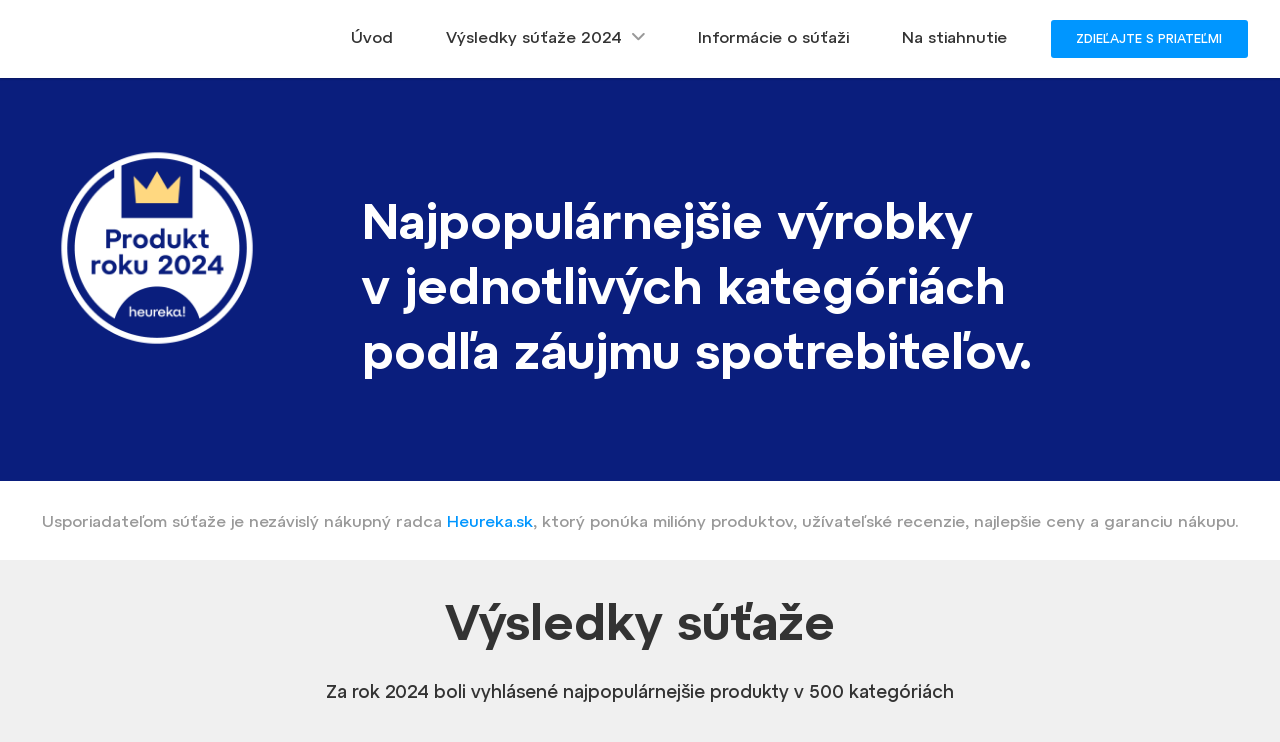

--- FILE ---
content_type: text/html; charset=utf-8
request_url: https://www.produktroku.sk/kategorie/hry-pre-konzoly
body_size: 5743
content:
<!DOCTYPE html>
<html>
<head>
    <script type="text/javascript">window.gdprAppliesGlobally=true;(function(){function a(e){if(!window.frames[e]){if(document.body&&document.body.firstChild){var t=document.body;var n=document.createElement("iframe");n.style.display="none";n.name=e;n.title=e;t.insertBefore(n,t.firstChild)}
    else{setTimeout(function(){a(e)},5)}}}function e(n,r,o,c,s){function e(e,t,n,a){if(typeof n!=="function"){return}if(!window[r]){window[r]=[]}var i=false;if(s){i=s(e,t,n)}if(!i){window[r].push({command:e,parameter:t,callback:n,version:a})}}e.stub=true;function t(a){if(!window[n]||window[n].stub!==true){return}if(!a.data){return}
        var i=typeof a.data==="string";var e;try{e=i?JSON.parse(a.data):a.data}catch(t){return}if(e[o]){var r=e[o];window[n](r.command,r.parameter,function(e,t){var n={};n[c]={returnValue:e,success:t,callId:r.callId};a.source.postMessage(i?JSON.stringify(n):n,"*")},r.version)}}
        if(typeof window[n]!=="function"){window[n]=e;if(window.addEventListener){window.addEventListener("message",t,false)}else{window.attachEvent("onmessage",t)}}}e("__tcfapi","__tcfapiBuffer","__tcfapiCall","__tcfapiReturn");a("__tcfapiLocator");(function(e){
        var t=document.createElement("script");t.id="spcloader";t.type="text/javascript";t.async=true;t.src="https://sdk.privacy-center.org/"+e+"/loader.js?target="+document.location.hostname;t.charset="utf-8";var n=document.getElementsByTagName("script")[0];n.parentNode.insertBefore(t,n)})("a395b1ec-5200-4fcc-98ba-520bc8992f2b")})();</script>
    <meta charset="UTF-8">
    <title>ProduktRoku 2024  - Hry pre konzoly</title>
    <meta charset="utf-8">
    <meta name="description" content="Vyhlasujeme najpopulárnejšie produkty roku 2024 podľa preferencií spotrebiteľov.">
    <meta http-equiv="X-UA-Compatible" content="IE=edge">
    <meta content='width=device-width, initial-scale=1.0, maximum-scale=1.0, user-scalable=0' name='viewport'>
    <meta property="og:title" content="ProduktRoku 2024">
    <meta property="og:site_name" content="ProduktRoku 2024">
    <meta property="og:url" content="https://www.produktroku.sk">
    <meta property="og:description" content="Vyhlasujeme najpopulárnejšie produkty roku 2024 podľa preferencií spotrebiteľov.">
    <meta property="og:type" content="website">
    <meta property="og:image" content="https://www.produktroku.cz/css/image/sk_og_image.png?logo2024">
    <link rel="stylesheet" href="/css/main.css">
    <link rel="icon" href="/favicon.ico?v=2">
    <link rel="shortcut icon" href="/favicon.ico?v=2">
    <script src="/js/main.js"></script>

    <!-- Google Tag Manager -->
    <noscript><iframe src="//www.googletagmanager.com/ns.html?id=GTM-WZ86K8"
    height="0" width="0" style="display:none;visibility:hidden"></iframe></noscript>
    <script>
        window.didomiOnReady = window.didomiOnReady || [];
        window.didomiOnReady.push(function (Didomi) {
            (function(w,d,s,l,i){w[l]=w[l]||[];w[l].push(
                {'gtm.start': new Date().getTime(),event:'gtm.js'}
            );var f=d.getElementsByTagName(s)[0],
                j=d.createElement(s),dl=l!='dataLayer'?'&l='+l:'';j.async=true;j.src=
                '//www.googletagmanager.com/gtm.js?id='+i+dl;f.parentNode.insertBefore(j,f);
            })(window,document,'script','dataLayer','GTM-WZ86K8');
        });
    </script>
    <!-- End Google Tag Manager -->
    
    


    
</head>
<body id="body" class="detail">
<button id="main-nav-button" class="mobile-n-tablet"><span class="icon icon-menu"></span><span class="icon icon-close"></span></button>
<div id="header">
    <div class="innerBox">
        <h1>ProduktRoku</h1>
        <nav id="main-nav">
            <ul>
                <li><a href="/" >Úvod</a></li>
                <div id="years">
                    <li class="desktop-only"><a id="year-select-button" href="/2024"><span class="link">Výsledky súťaže 2024</span><span class="icon icon-arrow-down"></span></a></li>
                    <div id="years-box">
                        
                        <li><a href="/2024" class="active">Výsledky súťaže 2024</a></li>
                        
                        <li><a href="/2023" >Výsledky súťaže 2023</a></li>
                        
                        <li><a href="/2022" >Výsledky súťaže 2022</a></li>
                        
                        <li><a href="/2021" >Výsledky súťaže 2021</a></li>
                        
                        <li><a href="/2020" >Výsledky súťaže 2020</a></li>
                        
                        <li><a href="/2019" >Výsledky súťaže 2019</a></li>
                        
                        <li><a href="/2018" >Výsledky súťaže 2018</a></li>
                        
                        <li><a href="/2017" >Výsledky súťaže 2017</a></li>
                        
                        <li><a href="/2016" >Výsledky súťaže 2016</a></li>
                        
                        <li><a href="/2015" >Výsledky súťaže 2015</a></li>
                        
                        <li><a href="/2014" >Výsledky súťaže 2014</a></li>
                        
                        <li><a href="/2013" >Výsledky súťaže 2013</a></li>
                        
                        <li><a href="/2012" >Výsledky súťaže 2012</a></li>
                        
                        <li><a href="/2011" >Výsledky súťaže 2011</a></li>
                        
                    </div>
                </div>
                <li><a href="/info" >Informácie o súťaži</a></li>
                <li><a href="/downloads" >Na stiahnutie</a></li>
                <li id="social-button" class="button desktop-only">Zdieľajte s priateľmi</li>
                <div id="social-buttons" class="social">
                    <button class="js-social-buttons gtm-eventClick" data-url="https://www.facebook.com/sharer/sharer.php?u=https://www.produktroku.sk" data-width="520" data-height="350" data-gtm-event-values="other,click,social-facebook-share"><span class="social-btn icon-social-fb"></span></button>
                    <button class="js-social-buttons gtm-eventClick" data-url="https://twitter.com/intent/tweet?text=https://www.produktroku.sk%20-%20Vyhlasujeme%20najpopul%C3%A1rnej%C5%A1ie%20produkty%20roku%202019%20pod%C4%BEa%20preferenci%C3%AD%20spotrebite%C4%BEov." data-width="580" data-height="430" data-gtm-event-values="other,click,social-twitter-share"><span class="social-btn icon-social-tw"></span></button>
                    <button class="js-social-buttons gtm-eventClick" data-url="https://www.linkedin.com/shareArticle?mini=true&amp;url=https://www.produktroku.sk&amp;title=ProduktRoku%202019&amp;summary=Vyhlasujeme%20najpopul%C3%A1rnej%C5%A1ie%20produkty%20roku%202019%20pod%C4%BEa%20preferenci%C3%AD%20spotrebite%C4%BEov.&amp;source=" data-width="520" data-height="555" data-gtm-event-values="other,click,social-linkedin-share"><span class="social-btn icon-social-in"></span></button>
                </div>
            </ul>
        </nav>
    </div>
</div>
<div id="opening">
    <div id="openingContainer" class="innerBox">
        <img id="logo" class="badge" src="/css/image/logo2024.png" />
        <p>Najpopulárnejšie výrobky v&nbsp;jednotlivých kategóriách podľa&nbsp;záujmu&nbsp;spotrebiteľov.</p>
        <div class="row mobile-only">
            <a class="button" href="#section">Výsledky súťaže</a>
        </div>
        <a href="#section" class="icon-arrow-down down-arrow white mobile-only"></a>
    </div>
</div>
<a id="section" name="section"></a>

<div id="organizer">Usporiadateľom súťaže <span class="desktop-only">je nezávislý nákupný radca </span><a target="_blank" href="https://www.heureka.sk">Heureka.sk</a><span class="tablet-n-desktop">, <span class="desktop-only">ktorý ponúka </span>milióny produktov, užívateľské recenzie, najlepšie ceny a garanciu nákupu.</span></div>
<!--<div id="noticeBox">-->
<!--    Výsledky za rok 2024 budú zverejnené spolu so súťažou ShopRoku v prvej polovici apríla 2025.-->
<!--</div>-->
<div id="content" class="innerBox" name="content">
    
        <div id="intro">
            <h1>Výsledky <span class="tablet-n-desktop">súťaže</span></h1>
            <p class="resume">Za rok 2024 boli vyhlásené najpopulárnejšie produkty v 500 kategóriách</p>
            <div id="category-nav-button-container" class="mobile-n-tablet">
                <div id="category-nav-button">Hry pre konzoly <span class="arrow icon icon-arrow-down"></span></div>
            </div>
        </div>

        
            

<nav id="category-nav">
    <ul>
        <li>
            <a href="/#section" class=" gtm-eventClick" data-gtm-event-values="kategorie,click,backToMain">
                Hlavné kategórie
            </a>
        </li>

        
        <li>
            <a href="/kategorie/bluetooth-reproduktory#section" class=" gtm-eventClick" data-gtm-event-values="kategorie,click,subcategory">
                Bluetooth reproduktory
            </a>
        </li>
        
        <li>
            <a href="/kategorie/citacky-elektronickych-knih#section" class=" gtm-eventClick" data-gtm-event-values="kategorie,click,subcategory">
                Čítačky elektronických kníh
            </a>
        </li>
        
        <li>
            <a href="/kategorie/digitalne-fotoaparaty#section" class=" gtm-eventClick" data-gtm-event-values="kategorie,click,subcategory">
                Digitálne fotoaparáty
            </a>
        </li>
        
        <li>
            <a href="/kategorie/elektrobicykle#section" class=" gtm-eventClick" data-gtm-event-values="kategorie,click,subcategory">
                Elektrobicykle
            </a>
        </li>
        
        <li>
            <a href="/kategorie/elektrokolobezky#section" class=" gtm-eventClick" data-gtm-event-values="kategorie,click,subcategory">
                Elektrokolobežky
            </a>
        </li>
        
        <li>
            <a href="/kategorie/eroticke-pomocky#section" class=" gtm-eventClick" data-gtm-event-values="kategorie,click,subcategory">
                Erotické pomôcky
            </a>
        </li>
        
        <li>
            <a href="/kategorie/feny#section" class=" gtm-eventClick" data-gtm-event-values="kategorie,click,subcategory">
                Fény
            </a>
        </li>
        
        <li>
            <a href="/kategorie/herne-konzoly#section" class=" gtm-eventClick" data-gtm-event-values="kategorie,click,subcategory">
                Herné konzoly
            </a>
        </li>
        
        <li>
            <a href="/kategorie/holiace-strojceky#section" class=" gtm-eventClick" data-gtm-event-values="kategorie,click,subcategory">
                Holiace strojčeky
            </a>
        </li>
        
        <li>
            <a href="/kategorie/hry-na-pc#section" class=" gtm-eventClick" data-gtm-event-values="kategorie,click,subcategory">
                Hry na PC
            </a>
        </li>
        
        <li>
            <a href="/kategorie/hry-pre-konzoly#section" class=" active  gtm-eventClick" data-gtm-event-values="kategorie,click,subcategory">
                Hry pre konzoly
            </a>
        </li>
        
        <li>
            <a href="/kategorie/chladnicky#section" class=" gtm-eventClick" data-gtm-event-values="kategorie,click,subcategory">
                Chladničky
            </a>
        </li>
        
        <li>
            <a href="/kategorie/inteligentne-hodinky-a-naramky#section" class=" gtm-eventClick" data-gtm-event-values="kategorie,click,subcategory">
                Inteligentné hodinky a náramky
            </a>
        </li>
        
        <li>
            <a href="/kategorie/kamery-do-auta#section" class=" gtm-eventClick" data-gtm-event-values="kategorie,click,subcategory">
                Kamery do auta
            </a>
        </li>
        
        <li>
            <a href="/kategorie/kavovary#section" class=" gtm-eventClick" data-gtm-event-values="kategorie,click,subcategory">
                Kávovary
            </a>
        </li>
        
        <li>
            <a href="/kategorie/knihy#section" class=" gtm-eventClick" data-gtm-event-values="kategorie,click,subcategory">
                Knihy
            </a>
        </li>
        
        <li>
            <a href="/kategorie/krmivo-pre-macky#section" class=" gtm-eventClick" data-gtm-event-values="kategorie,click,subcategory">
                Krmivo pre mačky
            </a>
        </li>
        
        <li>
            <a href="/kategorie/krmivo-pre-psov#section" class=" gtm-eventClick" data-gtm-event-values="kategorie,click,subcategory">
                Krmivo pre psov
            </a>
        </li>
        
        <li>
            <a href="/kategorie/mobilne-telefony#section" class=" gtm-eventClick" data-gtm-event-values="kategorie,click,subcategory">
                Mobilné telefóny
            </a>
        </li>
        
        <li>
            <a href="/kategorie/notebooky#section" class=" gtm-eventClick" data-gtm-event-values="kategorie,click,subcategory">
                Notebooky
            </a>
        </li>
        
        <li>
            <a href="/kategorie/parfumy#section" class=" gtm-eventClick" data-gtm-event-values="kategorie,click,subcategory">
                Parfumy
            </a>
        </li>
        
        <li>
            <a href="/kategorie/pneumatiky-letne#section" class=" gtm-eventClick" data-gtm-event-values="kategorie,click,subcategory">
                Pneumatiky letné
            </a>
        </li>
        
        <li>
            <a href="/kategorie/pneumatiky-zimne#section" class=" gtm-eventClick" data-gtm-event-values="kategorie,click,subcategory">
                Pneumatiky zimné
            </a>
        </li>
        
        <li>
            <a href="/kategorie/pracky#section" class=" gtm-eventClick" data-gtm-event-values="kategorie,click,subcategory">
                Práčky
            </a>
        </li>
        
        <li>
            <a href="/kategorie/roboticke-vysavace#section" class=" gtm-eventClick" data-gtm-event-values="kategorie,click,subcategory">
                Robotické vysávače
            </a>
        </li>
        
        <li>
            <a href="/kategorie/sluchadla#section" class=" gtm-eventClick" data-gtm-event-values="kategorie,click,subcategory">
                Slúchadla
            </a>
        </li>
        
        <li>
            <a href="/kategorie/susicky-bielizne#section" class=" gtm-eventClick" data-gtm-event-values="kategorie,click,subcategory">
                Sušičky bielizne
            </a>
        </li>
        
        <li>
            <a href="/kategorie/sportove-kamery#section" class=" gtm-eventClick" data-gtm-event-values="kategorie,click,subcategory">
                Športové kamery
            </a>
        </li>
        
        <li>
            <a href="/kategorie/televizory#section" class=" gtm-eventClick" data-gtm-event-values="kategorie,click,subcategory">
                Televízory
            </a>
        </li>
        
        <li>
            <a href="/kategorie/vysavace#section" class=" gtm-eventClick" data-gtm-event-values="kategorie,click,subcategory">
                Vysavače
            </a>
        </li>
        

        
        <li>
            <a href="/kategorie/auto-moto#section" class="gtm-eventClick" data-gtm-event-values="kategorie,click,goToSubcategories">
                Dalšie kategórie
            </a>
        </li>
        
    </ul>
</nav>


        
    

    <div id="results">
        












































    <h1 class="category-res-heading">Najlepšie Hry pre konzoly roku 2024</h1>


















































































<article class="box product">
    <div class="row">
        <div class="col col-40">
            <div class="preview" style="background-image:url(/product/2024/sk/638673267.jpg);">
                <img src="/ico/2024/sk/vitez.png" class="badge" />
                
                <img src="/vendors/logo_ea.svg" class="manufacturerLogo" alt="" />
                
            </div>
        </div>
        <div class="col col-60">
            <a class="no-style gtm-eventClick" target="_blank" href="https://hry-na-ps5.heureka.sk/ea-sports-fc-24/" data-gtm-event-values="produkt,click,detail">
                <header class="productName">EA Sports FC 24</header>
            </a>
            
            <p class="manufacturer">Výrobca: EA</p>
            
            <p class="tablet-n-desktop description">Najnovšia futbalová simulácia s realistickým pohybom hráčov a autentickou hrateľnosťou.</p>
        </div>
    </div>
    <div class="row">
        <div class="col col-right col-60">
            <div class="text-left">
                
                <a target="_blank" class="button gtm-eventClick" data-gtm-event-values="produkt,click,detail" href="https://hry-na-ps5.heureka.sk/ea-sports-fc-24/">Porovnať ceny</a>
                
            </div>
            <div class="stats">
                
                <p class="shops">
                    <a target="_blank" class="gtm-eventClick" data-gtm-event-values="produkt,click,detail" href="https://hry-na-ps5.heureka.sk/ea-sports-fc-24/">
                        Predáva sa v 6&nbsp;obchodoch
                    </a>
                </p>                        
                
                
                
                <p class="reviews">
                    <a target="_blank" class="gtm-eventClick" data-gtm-event-values="produkt,click,recenze" href="https://hry-na-ps5.heureka.sk/ea-sports-fc-24/recenzie/#text" >
                        6&nbsp;recenzií používateľov
                    </a>
                </p>
                
            </div>
        </div>
        <div class="col col-40">
            <ul class="advantages">
                
                
                <li>Vylepšená fyzika a umelá inteligencia</li><br />
                
                
                
                <li>Oficiálne klubové a ligové licencie</li><br />
                
                
                
                <li>Režimy kariéry, Ultimate Team a online</li><br />
                
                
            </ul>
        </div>
    </div>
    <div class="row clear review tablet-n-desktop">
        <span class="product-review">“Futbal je veľmi podarený z hľadiska grafiky aj hrateľnosti. Obtiažnosť si môžete nastaviť pomerne vysoko. Mám rád športové hry a táto je dobrá.”</span> - Overený zákazník
    </div>
</article>


<article class="box product">
    <div class="row">
        <div class="col col-40">
            <div class="preview" style="background-image:url(/product/2024/sk/551911693.jpg);">
                <img src="/ico/2024/sk/finalista.png" class="badge" />
                
                <img src="/vendors/logo_microsoft.svg" class="manufacturerLogo" alt="" />
                
            </div>
        </div>
        <div class="col col-60">
            <a class="no-style gtm-eventClick" target="_blank" href="https://hry-xbox-series-x-s.heureka.sk/forza-motorsport-xsx/" data-gtm-event-values="produkt,click,detail">
                <header class="productName">Forza Motorsport</header>
            </a>
            
            <p class="manufacturer">Výrobca: Microsoft</p>
            
            <p class="tablet-n-desktop description">Špičková simulácia pretekov s realistickou fyzikou, úžasnou grafikou a širokou ponukou vozidiel.</p>
        </div>
    </div>
    <div class="row">
        <div class="col col-right col-60">
            <div class="text-left">
                
                <a target="_blank" class="button gtm-eventClick" data-gtm-event-values="produkt,click,detail" href="https://hry-xbox-series-x-s.heureka.sk/forza-motorsport-xsx/">Porovnať ceny</a>
                
            </div>
            <div class="stats">
                
                <p class="shops">
                    <a target="_blank" class="gtm-eventClick" data-gtm-event-values="produkt,click,detail" href="https://hry-xbox-series-x-s.heureka.sk/forza-motorsport-xsx/">
                        Predáva sa v 9&nbsp;obchodoch
                    </a>
                </p>                        
                
                
                
                <p class="reviews">
                    <a target="_blank" class="gtm-eventClick" data-gtm-event-values="produkt,click,recenze" href="https://hry-xbox-series-x-s.heureka.sk/forza-motorsport-xsx/recenzie/#text" >
                        4&nbsp;recenzií používateľov
                    </a>
                </p>
                
            </div>
        </div>
        <div class="col col-40">
            <ul class="advantages">
                
                
                <li>Autentická fyzika jazdy</li><br />
                
                
                
                <li>Detailné trate a autá</li><br />
                
                
                
                <li>Režim pre viacerých hráčov a kariéra</li><br />
                
                
            </ul>
        </div>
    </div>
    <div class="row clear review tablet-n-desktop">
        <span class="product-review">“Splnené očakávania, perfektná grafika.”</span> - Overený zákazník Müller Richard
    </div>
</article>


<article class="box product">
    <div class="row">
        <div class="col col-40">
            <div class="preview" style="background-image:url(/product/2024/sk/197103906.jpg);">
                <img src="/ico/2024/sk/finalista.png" class="badge" />
                
                <img src="/vendors/logo_rockstar-games.svg" class="manufacturerLogo" alt="" />
                
            </div>
        </div>
        <div class="col col-60">
            <a class="no-style gtm-eventClick" target="_blank" href="https://hry-na-playstation-4.heureka.sk/red-dead-redemption-2/" data-gtm-event-values="produkt,click,detail">
                <header class="productName">Red Dead Redemption 2 </header>
            </a>
            
            <p class="manufacturer">Výrobca: RockStar Games</p>
            
            <p class="tablet-n-desktop description">Epické westernové dobrodružstvo v otvorenom svete s dychberúcim príbehom.</p>
        </div>
    </div>
    <div class="row">
        <div class="col col-right col-60">
            <div class="text-left">
                
                <a target="_blank" class="button gtm-eventClick" data-gtm-event-values="produkt,click,detail" href="https://hry-na-playstation-4.heureka.sk/red-dead-redemption-2/">Porovnať ceny</a>
                
            </div>
            <div class="stats">
                
                <p class="shops">
                    <a target="_blank" class="gtm-eventClick" data-gtm-event-values="produkt,click,detail" href="https://hry-na-playstation-4.heureka.sk/red-dead-redemption-2/">
                        Predáva sa v 9&nbsp;obchodoch
                    </a>
                </p>                        
                
                
                
                <p class="reviews">
                    <a target="_blank" class="gtm-eventClick" data-gtm-event-values="produkt,click,recenze" href="https://hry-na-playstation-4.heureka.sk/red-dead-redemption-2/recenzie/#text" >
                        60&nbsp;recenzií používateľov
                    </a>
                </p>
                
            </div>
        </div>
        <div class="col col-40">
            <ul class="advantages">
                
                
                <li>Obrovský otvorený svet</li><br />
                
                
                
                <li>Filmová atmosféra a detailný príbeh</li><br />
                
                
                
                <li>Realistická hrateľnosť a postavy</li><br />
                
                
            </ul>
        </div>
    </div>
    <div class="row clear review tablet-n-desktop">
        <span class="product-review">“Určite odporúčam každému, kto má rád veci o westernoch a kto má rád sériu GTA.”</span> - Overený zákazník Lamondet
    </div>
</article>




    </div>
</div>
<div id="info">
    <div class="innerBox">
        <h2 class="info-heading-h">Informácie<span class="tablet-n-desktop"> o súťaži</span></h2>
        
            <p>Nezávislý nákupný portál Heureka.sk predstavuje najžiadanejšie produkty roku 2024. Po celý uplynulý rok sme pre vás sledovali správanie nakupujúcich na internete. Podľa počtu vyhľadávaní, obľúbenosti a záujmu spotrebiteľov sme vybrali 3 najpopulárnejšie výrobky v hlavných kategóriách a vždy jeden Top produkt v 470 vedľajších kategóriách. Kúpte si aj vy jeden z TOP produktov roku 2024 podľa preferencií kupujúcich.</p>
        
        <div class="row">
            <a href="/info" class="button moreInfo">Ďalšie informácie</a>
        </div>
        <a href="/downloads">Ikonky Produkt roku na stiahnutie</a>
    </div>
</div>

<div id="footer">
    <div class="innerBox">
        <a target="_blank" id="footer-logo" class="gtm-eventClick" data-gtm-event-values="other,click,heureka" href="https://www.heureka.sk">
           <img src="/css/image/logo_heureka.svg" class="footer-logo" alt="Heureka.cz"/>
        </a>
        <h2>Ďalšie projekty:</h2>
        <ul class="links">
            <li><a target="_blank" href="https://www.shoproku.sk" class="gtm-eventClick" data-gtm-event-values="other,click,shoproku">ShopRoku</a></li>
            <li><a target="_blank" href="https://www.garancianakupu.sk" class="gtm-eventClick" data-gtm-event-values="other,click,garance">Garancia nákupu</a></li>
            <li><a target="_blank" href="https://www.overenezakaznikmi.sk/" class="gtm-eventClick" data-gtm-event-values="other,click,overeno">Overené zákazníkmi</a></li>
        </ul>
        <div class="social">
            <a target="_blank" href="https://cs-cz.facebook.com/heureka.sk" class="gtm-eventClick" data-gtm-event-values="other,click,social-facebook"><span class="social-btn icon-social-fb"></span></a>
            <a target="_blank" href="https://twitter.com/heurekask" class="gtm-eventClick" data-gtm-event-values="other,click,social-twitter"><span class="social-btn icon-social-tw"></span></a>
            <a target="_blank" href="https://www.linkedin.com/company/heureka.cz" class="gtm-eventClick" data-gtm-event-values="other,click,social-linkedin"><span class="social-btn icon-social-in"></span></a>
        </div>
        <p class="copyright">
            <small style="display: block"><a href="javascript:Didomi.preferences.show()">Nastavenie súhlasu</a></small>
            Heureka Group a.s.<br />&copy;&nbsp;2000-2026
        </p>
    </div>
</div>
<script type="text/javascript">
    /* <![CDATA[ */
    var google_conversion_id = 1042916125;
    var google_conversion_label = "bGBoCIWS8QcQncam8QM";
    var google_custom_params = window.google_tag_params;
    var google_remarketing_only = true;
    /* ]]> */
</script>
<script type="text/javascript" src="//www.googleadservices.com/pagead/conversion.js">
</script>
<noscript>
    <div style="display:inline;">
        <img height="1" width="1" style="border-style:none;" alt="" src="//googleads.g.doubleclick.net/pagead/viewthroughconversion/1042916125/?value=0&amp;label=bGBoCIWS8QcQncam8QM&amp;guid=ON&amp;script=0"/>
    </div>
</noscript>
</body>
</html>


--- FILE ---
content_type: text/css; charset=UTF-8
request_url: https://www.produktroku.sk/css/main.css
body_size: 5428
content:
@charset "UTF-8";
/* Reset.less
 * Props to Eric Meyer (meyerweb.com) for his CSS reset file. We're using an adapted version here	that cuts out some of the reset HTML elements we will never need here (i.e., dfn, samp, etc).
 * ------------------------------------------------------------------------------------------------------------------------------------------------------------------------------------------- */
html,
body {
  margin: 0;
  padding: 0;
}
h1,
h2,
h3,
h4,
h5,
h6,
p,
blockquote,
pre,
a,
abbr,
acronym,
address,
cite,
code,
del,
dfn,
em,
img,
q,
s,
samp,
small,
strike,
strong,
sub,
sup,
tt,
var,
dd,
dl,
dt,
li,
ol,
ul,
fieldset,
form,
label,
legend,
button,
table,
caption,
tbody,
tfoot,
thead,
tr,
th,
td {
  margin: 0;
  padding: 0;
  border: 0;
  font-style: normal;
  font-size: 100%;
  line-height: 1;
  font-family: inherit;
}
table {
  border-collapse: collapse;
  border-spacing: 0;
}
ol,
ul {
  list-style: none;
}
q:before,
q:after,
blockquote:before,
blockquote:after {
  content: "";
}
html {
  overflow-y: scroll;
  font-size: 100%;
  -webkit-text-size-adjust: 100%;
  -ms-text-size-adjust: 100%;
}
a:focus {
  outline: thin dotted;
}
a:hover,
a:active,
button {
  outline: 0;
}
article,
aside,
details,
figcaption,
figure,
footer,
header,
hgroup,
nav,
section {
  display: block;
}
audio,
canvas,
video {
  display: inline-block;
  *display: inline;
  *zoom: 1;
}
audio:not([controls]) {
  display: none;
}
sub,
sup {
  font-size: 75%;
  line-height: 0;
  position: relative;
  vertical-align: baseline;
}
sup {
  top: -0.5em;
}
sub {
  bottom: -0.25em;
}
img {
  border: 0;
  -ms-interpolation-mode: bicubic;
}
button,
input,
select,
textarea {
  font-size: 100%;
  margin: 0;
  vertical-align: baseline;
  *vertical-align: middle;
}
button,
input {
  line-height: normal;
  *overflow: visible;
}
button::-moz-focus-inner,
input::-moz-focus-inner {
  border: 0;
  padding: 0;
}
button,
input[type="button"],
input[type="reset"],
input[type="submit"] {
  cursor: pointer;
  -webkit-appearance: button;
}
input[type="search"] {
  -webkit-appearance: textfield;
  -webkit-box-sizing: content-box;
  -moz-box-sizing: content-box;
  box-sizing: content-box;
}
input[type="search"]::-webkit-search-decoration {
  -webkit-appearance: none;
}
textarea {
  overflow: auto;
  vertical-align: top;
}
@font-face {
  font-family: 'AtypBLText';
  src: url('/css/fonts/AtypBLText-SemiboldItalic.woff2') format('woff2');
  font-weight: 600;
  font-style: italic;
  font-display: swap;
}
@font-face {
  font-family: 'AtypBLText';
  src: url('/css/fonts/AtypBLText-Medium.woff2') format('woff2');
  font-weight: 500;
  font-style: normal;
  font-display: swap;
}
@font-face {
  font-family: 'AtypBLText';
  src: url('/css/fonts/AtypBLText-MediumItalic.woff2') format('woff2');
  font-weight: 500;
  font-style: italic;
  font-display: swap;
}
@font-face {
  font-family: 'AtypBLText';
  src: url('/css/fonts/AtypBLText-Semibold.woff2') format('woff2');
  font-weight: 600;
  font-style: normal;
  font-display: swap;
}
@font-face {
  font-family: 'BrandonGrotesque';
  src: url('/css/fonts/BrandonGrotesque-Bold.eot');
  src: url('/css/fonts/BrandonGrotesque-Bold.eot?#iefix') format('embedded-opentype'), url('/css/fonts/BrandonGrotesque-Bold.otf') format('opentype'), url('/css/fonts/BrandonGrotesque-Bold.woff') format('woff'), url('/css/fonts/BrandonGrotesque-Bold.ttf') format('truetype'), url('/css/fonts/BrandonGrotesque-Bold.svg#BrandonGrotesque-Bold') format('svg');
  font-weight: normal;
  font-style: normal;
}
@font-face {
  font-family: 'Bariol';
  src: url('/css/fonts/bariol_bold-webfont.eot');
  src: url('/css/fonts/bariol_bold-webfont.eot?#iefix') format('embedded-opentype'), url('/css/fonts/bariol_bold-webfont.woff') format('woff'), url('/css/fonts/bariol_bold-webfont.ttf') format('truetype');
  font-weight: bold;
  font-style: normal;
}
@font-face {
  font-family: 'Bariol';
  src: url('/css/fonts/bariol_regular-webfont.eot');
  src: url('/css/fonts/bariol_regular-webfont.eot?#iefix') format('embedded-opentype'), url('/css/fonts/bariol_regular-webfont.woff') format('woff'), url('/css/fonts/bariol_regular-webfont.ttf') format('truetype');
  font-weight: normal;
  font-style: normal;
}
@font-face {
  font-family: "produkt-roku";
  src: url("fonts/produkt-roku.eot");
  src: url("fonts/produkt-roku.eot?#iefix") format("embedded-opentype"), url("fonts/produkt-roku.woff") format("woff"), url("fonts/produkt-roku.ttf") format("truetype"), url("fonts/produkt-roku.svg#produkt-roku") format("svg");
  font-weight: normal;
  font-style: normal;
}
[data-icon]:before {
  font-family: "produkt-roku" !important;
  content: attr(data-icon);
  font-style: normal !important;
  font-weight: normal !important;
  font-variant: normal !important;
  text-transform: none !important;
  speak: none;
  line-height: 1;
  -webkit-font-smoothing: antialiased;
  -moz-osx-font-smoothing: grayscale;
}
[class^="icon-"]:before,
[class*=" icon-"]:before {
  font-family: "produkt-roku" !important;
  font-style: normal !important;
  font-weight: normal !important;
  font-variant: normal !important;
  text-transform: none !important;
  speak: none;
  line-height: 1;
  -webkit-font-smoothing: antialiased;
  -moz-osx-font-smoothing: grayscale;
}
.icon-arrow-down:before {
  content: "a";
}
.icon-arrow-left:before {
  content: "b";
}
.icon-arrow-top:before {
  content: "c";
}
.icon-close:before {
  content: "d";
}
.icon-menu:before {
  content: "e";
}
.icon-social-fb:before {
  content: "f";
}
.icon-social-in:before {
  content: "g";
}
.icon-social-tw:before {
  content: "h";
}
.icon-logo-heureka:before {
  content: "i";
}
.icon-logo-produktroku:before {
  content: "j";
}
/*--------
 Core
---------*/
.clearfix {
  zoom: 1;
}
.clearfix:before,
.clearfix:after {
  content: "";
  display: table;
}
.clearfix:after {
  clear: both;
}
/*--------
 Color set
---------*/
/*--------
 Font set
 --------*/
/*--------
 Elements
 -------*/
.white {
  color: #ffffff;
}
/*-------------
 Responsive setup
 ------------*/
@media only screen and (max-width: 767px) {
  .tablet-only {
    display: none !important;
  }
  .desktop-only {
    display: none !important;
  }
  .tablet-n-desktop {
    display: none !important;
  }
}
@media only screen and (min-width: 768px) and (max-width: 1023px) {
  .mobile-only {
    display: none !important;
  }
  .desktop-only {
    display: none !important;
  }
  .mobile-n-desktop {
    display: none !important;
  }
}
@media only screen and (min-width: 1024px) {
  .mobile-only {
    display: none !important;
  }
  .tablet-only {
    display: none !important;
  }
  .mobile-n-tablet {
    display: none !important;
  }
}
a:hover {
  text-decoration: underline;
}
/*----------
 Page styles
----------*/
body {
  padding: 0;
  margin: 0;
  background: #f0f0f0;
  font-family: AtypBLText, Helvetica, 'Segoe UI', Roboto, Arial, sans-serif;
  font-weight: 500;
  color: #333333;
  font-size: 1em;
  min-width: 250px;
}
@media only screen and (min-width: 1024px) {
  body .innerBox {
    max-width: 1250px;
    margin: 0 auto;
    padding-left: 2em;
    padding-right: 2em;
  }
}
p {
  line-height: 1.7em;
}
#noticeBox {
  background-color: #fff1b2;
  border: 1px solid #f9e170;
  padding: 20px;
  text-align: center;
}
a {
  text-decoration: none;
  color: #0096FF;
  cursor: pointer;
  -webkit-transition: all 500ms linear;
  -moz-transition: all 500ms linear;
  -o-transition: all 500ms linear;
  -ms-transition: all 500ms linear;
  transition: all 500ms linear;
}
h1 {
  font-size: 3.125em;
  text-align: center;
  margin: 0.1em 0 0.6em 0;
  font-family: AtypBLText;
  font-weight: 600;
}
.row {
  text-align: center;
}
.more {
  text-align: center;
  display: block;
  padding: 2.5em 0 50px 0;
  font-size: 1.2em;
}
#opening {
  color: #ffffff;
  background: #0A1E7D;
  text-align: center;
  display: block;
  position: relative;
  z-index: 22;
}
@media only screen and (max-width: 767px) {
  #opening {
    height: 100%;
    height: 100vh;
  }
}
@media only screen and (min-width: 1024px) {
  #opening {
    padding-top: 5.7em;
  }
}
#opening #openingContainer {
  zoom: 1;
}
#opening #openingContainer:before,
#opening #openingContainer:after {
  content: "";
  display: table;
}
#opening #openingContainer:after {
  clear: both;
}
#opening p {
  margin: 0 2.5em 1em 2.5em;
  font-family: AtypBLText;
  font-weight: 600;
}
@media only screen and (max-width: 767px) {
  #opening p {
    font-family: AtypBLText, Helvetica, 'Segoe UI', Roboto, Arial, sans-serif;
    font-size: 1.2em;
    height: 20%;
    height: 20vh;
    margin-bottom: 0;
    margin-top: 0;
    overflow: hidden;
  }
}
@media only screen and (min-width: 768px) and (max-width: 1023px) {
  #opening p {
    font-family: AtypBLText, Helvetica, 'Segoe UI', Roboto, Arial, sans-serif;
    font-size: 2em;
    margin-top: 0;
  }
}
@media only screen and (min-width: 1024px) {
  #opening p {
    text-align: left;
    font-size: 3.125em;
    line-height: 1.3em;
    height: 7.8em;
    display: table-cell;
    vertical-align: middle;
  }
}
#opening .row {
  height: 15%;
  height: 15vh;
  overflow: hidden;
  margin: 0;
}
#opening button,
#opening a.button {
  outline: 0;
  background: #0096FF;
  padding: 1.65em 4em;
  color: white;
  border: none;
  font-size: 0.875em;
  font-family: AtypBLText;
  cursor: pointer;
  text-decoration: none;
  display: inline-block;
  text-transform: uppercase;
  text-align: center;
  -webkit-transition: all 500ms linear;
  -moz-transition: all 500ms linear;
  -o-transition: all 500ms linear;
  -ms-transition: all 500ms linear;
  transition: all 500ms linear;
  -webkit-border-radius: 3px;
  -moz-border-radius: 3px;
  border-radius: 3px;
  -moz-background-clip: padding;
  -webkit-background-clip: padding-box;
  background-clip: padding-box;
}
#opening button:hover,
#opening a.button:hover {
  background: #0078cc;
  text-decoration: underline;
}
@media only screen and (max-width: 767px) {
  #opening #logo {
    width: 40%;
    width: 40vh;
    max-width: 70%;
    max-width: 70vw;
    margin: 6vh 0;
  }
}
@media only screen and (min-width: 768px) and (max-width: 1023px) {
  #opening #logo {
    max-width: 40%;
    max-height: 40%;
    margin: 2em 0;
  }
}
@media only screen and (min-width: 1024px) {
  #opening #logo {
    width: 15.6em;
    margin: 2em 5em 4.33em 0;
    float: left;
  }
}
#opening .down-arrow {
  display: block;
  height: 10%;
  height: 10vh;
}
#header {
  position: fixed;
  top: 0;
  width: 100%;
  width: 100vw;
  height: 70px;
  line-height: 70px;
  z-index: 11;
  background: #ffffff;
  -webkit-box-shadow: 0 1px 2px 0 rgba(0, 0, 0, 0.25);
  -moz-box-shadow: 0 1px 2px 0 rgba(0, 0, 0, 0.25);
  box-shadow: 0 1px 2px 0 rgba(0, 0, 0, 0.25);
}
@media only screen and (min-width: 1024px) {
  #header {
    z-index: 99;
    height: auto;
  }
}
#header h1 {
  display: inline-block;
  font-size: 1.125em;
  font-family: AtypBLText, Helvetica, 'Segoe UI', Roboto, Arial, sans-serif;
  margin: 0;
  padding: 0;
  text-align: left;
  padding-left: 25px;
  line-height: 50px;
}
@media only screen and (min-width: 1024px) {
  #header h1 {
    display: none;
  }
}
#main-nav {
  background: #ffffff;
  position: relative;
}
#main-nav #social-buttons {
  display: none;
  position: absolute;
  background: #0096FF;
  padding-bottom: 1em;
  -webkit-border-radius: 3px;
  -moz-border-radius: 3px;
  border-radius: 3px;
  -moz-background-clip: padding;
  -webkit-background-clip: padding-box;
  background-clip: padding-box;
  right: 0;
  top: 1.25em;
}
#main-nav #social-buttons button {
  display: block;
  background-color: #0096FF;
  border-radius: 3px;
}
#main-nav #social-buttons span {
  display: block;
  font-size: 2.5em;
  margin: 0.5em 1.575em 0 1.575em;
  color: #ffffff;
}
#main-nav #social-buttons span:hover {
  text-decoration: none;
  color: #acddee;
}
.social-buttons-rollout #main-nav #social-buttons {
  display: block;
}
@media only screen and (max-width: 767px) {
  #main-nav {
    bottom: 0;
  }
}
@media only screen and (max-width: 1023px) {
  #main-nav {
    font-size: 1.125em;
    display: none;
    top: 50px;
    padding-top: 10px;
    overflow: scroll;
    padding-bottom: 50px;
    position: fixed;
    left: 0;
    right: 0;
  }
}
@media only screen and (min-width: 1024px) {
  #main-nav {
    text-align: right;
    padding: 1.25em 0;
  }
  #main-nav li {
    display: inline;
    margin-left: 3em;
    cursor: pointer;
  }
  #main-nav li .icon {
    color: #999999;
    margin-left: 10px;
    font-size: 0.8em;
  }
  #main-nav #years {
    display: inline;
    position: relative;
    cursor: pointer;
  }
  #main-nav #year-select-button:hover .link {
    text-decoration: underline;
  }
  #main-nav #years-box {
    display: none;
    margin: 1em;
    overflow: hidden;
    -webkit-border-radius: 5px;
    -moz-border-radius: 5px;
    border-radius: 5px;
    -moz-background-clip: padding;
    -webkit-background-clip: padding-box;
    background-clip: padding-box;
    position: absolute;
    background: #ffffff;
    top: 1.725em;
    left: 0.5em;
    padding-left: 1.4em;
    width: 13em;
    text-align: left;
  }
  .main-nav-rollout #main-nav #years-box {
    display: block;
  }
  #main-nav #years-box li {
    display: block;
    margin: 0;
    padding: 0;
  }
  #main-nav #years-box li a {
    display: block;
    margin: 0;
    margin-bottom: 25px;
  }
  #main-nav #years-box li a.active {
    display: none;
  }
}
#main-nav li {
  color: #333333;
}
#main-nav li a {
  color: #333333;
}
#main-nav li a.active {
  color: #0096FF;
}
@media only screen and (max-width: 1023px) {
  #main-nav li {
    margin-left: 25px;
    line-height: 3em;
  }
}
@media only screen and (min-width: 1024px) {
  #main-nav li.button {
    outline: 0;
    background: #0096FF;
    padding: 1.65em 4em;
    color: white;
    border: none;
    font-size: 0.875em;
    font-family: AtypBLText;
    cursor: pointer;
    text-decoration: none;
    display: inline-block;
    text-transform: uppercase;
    text-align: center;
    -webkit-transition: all 500ms linear;
    -moz-transition: all 500ms linear;
    -o-transition: all 500ms linear;
    -ms-transition: all 500ms linear;
    transition: all 500ms linear;
    -webkit-border-radius: 3px;
    -moz-border-radius: 3px;
    border-radius: 3px;
    -moz-background-clip: padding;
    -webkit-background-clip: padding-box;
    background-clip: padding-box;
    font-size: 0.8em;
    padding: 1em 2em;
  }
  #main-nav li.button:hover {
    background: #0078cc;
    text-decoration: underline;
  }
}
#main-nav-button {
  display: block;
  background: #0096FF;
  color: #ffffff;
  padding: 12px 0 7px 0;
  font-size: 1.2em;
  -webkit-border-radius: 5px;
  -moz-border-radius: 5px;
  border-radius: 5px;
  -moz-background-clip: padding;
  -webkit-background-clip: padding-box;
  background-clip: padding-box;
  position: fixed;
  right: 20px;
  top: 13px;
  z-index: 99;
  width: 55px;
  text-align: center;
}
#main-nav-button .icon-close {
  display: none;
}
#organizer {
  padding: 1.9em 0;
  color: #999999;
  text-align: center;
  background: #ffffff;
}
#content {
  background: #f0f0f0;
  padding-top: 2em;
}
#content h2 {
  font-size: 2em;
  text-align: center;
}
#content p.resume {
  text-align: center;
  font-size: 1.125em;
  margin-bottom: 3em;
  margin-top: 0;
  margin-right: 1em;
  margin-left: 1em;
}
.category-res-heading {
  font-size: 2.125em;
  text-align: left;
  margin: 0;
  margin-bottom: 1.2rem;
  margin-left: 1em;
  font-weight: 600;
}
@media only screen and (max-width: 767px) {
  .category-res-heading {
    margin-top: 1em;
  }
}
#results {
  zoom: 1;
}
@media only screen and (min-width: 1024px) {
  #results {
    float: left;
    width: 75%;
    margin-bottom: 2.5em;
  }
}
#results:before,
#results:after {
  content: "";
  display: table;
}
#results:after {
  clear: both;
}
#results p.description {
  font-size: 1.125em;
}
#results .box {
  margin: 1em;
  background: #ffffff;
  overflow: hidden;
  -webkit-border-radius: 5px;
  -moz-border-radius: 5px;
  border-radius: 5px;
  -moz-background-clip: padding;
  -webkit-background-clip: padding-box;
  background-clip: padding-box;
  padding: 1.25em 2.2em;
  text-align: center;
}
@media only screen and (min-width: 1024px) {
  #results .box.category {
    width: 30%;
    width: 30.333%;
    margin-left: 3%;
    margin-top: 0;
    margin-bottom: 3%;
  }
}
@media only screen and (min-width: 768px) and (max-width: 1023px) {
  #results .box.category {
    width: 47%;
    margin-left: 2%;
  }
}
@media only screen and (min-width: 768px) {
  #results .box.category {
    float: left;
    box-sizing: border-box;
    margin-right: 0;
  }
}
#results .box.product header {
  line-height: 1.2em;
}
#results .box.product p.inactive {
  color: red;
}
@media only screen and (min-width: 1024px) {
  #results .box.product {
    margin: 0 0 2em 2em;
  }
}
@media only screen and (min-width: 768px) {
  #results .box.product ul,
  #results .box.product li,
  #results .box.product header,
  #results .box.product h1,
  #results .box.product h2,
  #results .box.product h3 {
    text-align: left;
  }
  #results .box.product p {
    text-align: left;
  }
}
#results .box.product .manufacturer {
  margin-top: 2em;
  height: 2.5em;
  margin-bottom: 0;
}
@media only screen and (min-width: 1024px) {
  #results .box {
    margin-right: 0;
  }
}
@media only screen and (min-width: 768px) {
  #results .box {
    margin-top: 0;
  }
  #results .box .row {
    clear: both;
  }
  #results .box .col {
    margin-left: 2%;
    margin-right: 2%;
    float: left;
  }
  #results .box .col.col-40 {
    width: 35%;
  }
  #results .box .col.col-60 {
    width: 55%;
    margin-left: 4%;
  }
  #results .box .col.col-right {
    float: right;
  }
}
#results .box .categoryName {
  height: 3em;
  font-size: 1.125em;
}
#results .box header {
  font-size: 1.5em;
  margin: 1em 0 0.25em 0;
}
@media only screen and (min-width: 768px) {
  #results .box header {
    font-size: 2.5em;
  }
}
#results .box p {
  margin-top: 0.25em;
}
#results .box p.name {
  overflow: hidden;
  font-size: 1em;
  line-height: 1.2em;
  margin-top: 1.5em;
  margin-bottom: 1.5em;
  height: 2.5em;
}
#results .box p.manufacturer {
  color: #999999;
  font-size: 0.875em;
  line-height: 1em;
  height: 3.1em;
}
@media only screen and (min-width: 768px) and (max-width: 1023px) {
  #results .box p.manufacturer {
    font-size: 1em;
  }
}
#results .box div.productImage {
  width: 100%;
  background-size: contain;
  background-repeat: no-repeat;
  background-position: center center;
  padding-top: 100%;
}
#results .box .product-review {
  color: #999999;
  font-style: italic;
}
#results .box .review {
  padding-top: 20px;
  margin-bottom: 40px;
  text-align: left;
  line-height: 2em;
}
#results .box .preview {
  position: relative;
  padding: 0;
  z-index: 0;
  width: 100%;
  padding-top: 100%;
  background-size: contain;
  background-repeat: no-repeat;
  background-position: center center;
}
#results .box .preview img.badge {
  position: absolute;
  top: 0;
  left: 0;
  max-width: 100px;
  max-height: 100px;
  object-fit: contain;
}
#results .box .preview img.manufacturerLogo {
  border-left: 10px solid #ffffff;
  border-top: 10px solid #ffffff;
  max-width: 120px;
  max-height: 60px;
  position: absolute;
  bottom: 0px;
  right: 0px;
  background: #ffffff;
  -webkit-border-radius: 3px;
  -moz-border-radius: 3px;
  border-radius: 3px;
  -moz-background-clip: padding;
  -webkit-background-clip: padding-box;
  background-clip: padding-box;
}
@media only screen and (min-width: 768px) {
  #results .box .preview {
    margin-top: 20px;
    margin-bottom: 30px;
  }
}
#results .box .text-left {
  text-align: left;
}
#results .box button,
#results .box a.button {
  outline: 0;
  background: #0096FF;
  padding: 1.65em 4em;
  color: white;
  border: none;
  font-size: 0.875em;
  font-family: AtypBLText;
  cursor: pointer;
  text-decoration: none;
  text-transform: uppercase;
  text-align: center;
  -webkit-transition: all 500ms linear;
  -moz-transition: all 500ms linear;
  -o-transition: all 500ms linear;
  -ms-transition: all 500ms linear;
  transition: all 500ms linear;
  -webkit-border-radius: 5px;
  -moz-border-radius: 5px;
  border-radius: 5px;
  -moz-background-clip: padding;
  -webkit-background-clip: padding-box;
  background-clip: padding-box;
  display: inline-block;
  box-sizing: border-box;
  margin: 1.25em 0;
}
#results .box button:hover,
#results .box a.button:hover {
  background: #0078cc;
  text-decoration: underline;
}
#results .box button.snapdown,
#results .box a.button.snapdown {
  display: block;
  margin: 0 -35px -1.5em -35px;
  -webkit-border-radius: 0px;
  -moz-border-radius: 0px;
  border-radius: 0px;
  -moz-background-clip: padding;
  -webkit-background-clip: padding-box;
  background-clip: padding-box;
  box-sizing: content-box;
  padding: 1.65em 35px;
  font-size: 0.875em;
}
@media only screen and (max-width: 767px) {
  #results .box button,
  #results .box a.button {
    width: 100%;
  }
}
#results .box .stats {
  color: #0096FF;
  font-size: 1.25em;
  margin: 1.25em 0;
}
#results .box .stats p {
  font-size: 0.9em;
  line-height: 1em;
  margin-bottom: 0.6em;
}
#results .box .advantages {
  text-align: left;
  display: inline-block;
  margin: 1.25em 0;
}
#results .box .advantages li {
  background: url("image/ico_advantage.svg") no-repeat;
  background-position: 0 center;
  padding-left: 45px;
  height: 2em;
  vertical-align: middle;
  display: table-cell;
}
@media only screen and (min-width: 768px) {
  #results .box .advantages {
    display: block;
  }
}
#category-nav-button-container {
  height: 4.7em;
}
@media only screen and (min-width: 768px) and (max-width: 1023px) {
  #category-nav-button-container {
    margin-bottom: 2em;
  }
}
#category-nav-button {
  margin: 1em;
  background: #ffffff;
  overflow: hidden;
  -webkit-border-radius: 5px;
  -moz-border-radius: 5px;
  border-radius: 5px;
  -moz-background-clip: padding;
  -webkit-background-clip: padding-box;
  background-clip: padding-box;
  padding: 1.25em;
  font-weight: 600;
  font-size: 1.25em;
}
#category-nav-button .arrow {
  float: right;
  color: #999999;
}
#category-nav-button.pin-it {
  padding: 0.5em 1.25em;
  position: fixed;
  top: 0px;
  z-index: 10;
  left: 0;
  right: 0;
  margin: 0.625em;
  -webkit-box-shadow: 0px -83px 0px 100px #dcdcdc;
  -moz-box-shadow: 0px -83px 0px 100px #dcdcdc;
  box-shadow: 0px -83px 0px 100px #dcdcdc;
  -webkit-border-radius: 3px;
  -moz-border-radius: 3px;
  border-radius: 3px;
  -moz-background-clip: padding;
  -webkit-background-clip: padding-box;
  background-clip: padding-box;
}
@media only screen and (max-width: 1023px) {
  #category-nav {
    display: none;
    position: fixed;
    top: 0px;
    bottom: 0;
    left: 0;
    right: 0;
    margin: 0;
    background: #f0f0f0;
    z-index: 10;
  }
  #category-nav.visible {
    display: block;
  }
}
@media only screen and (min-width: 1024px) {
  #category-nav {
    width: 25%;
    float: left;
  }
  #category-nav .active {
    background: #0096FF;
    color: #ffffff;
  }
}
#category-nav ul {
  margin: 1em;
  background: #ffffff;
  overflow: hidden;
  -webkit-border-radius: 5px;
  -moz-border-radius: 5px;
  border-radius: 5px;
  -moz-background-clip: padding;
  -webkit-background-clip: padding-box;
  background-clip: padding-box;
  margin: 0;
}
@media only screen and (max-width: 1023px) {
  #category-nav ul {
    position: absolute;
    top: 80px;
    bottom: 10px;
    left: 10px;
    right: 10px;
    overflow: scroll;
    -webkit-box-shadow: 0px 0px 0px 100px #dcdcdc;
    -moz-box-shadow: 0px 0px 0px 100px #dcdcdc;
    box-shadow: 0px 0px 0px 100px #dcdcdc;
  }
}
@media only screen and (min-width: 1024px) {
  #category-nav ul li {
    border-bottom: 1px solid #f0f0f0;
  }
}
#category-nav ul li a {
  text-decoration: none;
  color: #333333;
  display: block;
  padding: 1.3em;
}
@media only screen and (min-width: 1024px) {
  #category-nav ul li a.active:hover {
    text-decoration: underline;
  }
}
@media only screen and (min-width: 1024px) {
  #category-nav ul li a:hover {
    text-decoration: underline;
  }
}
@media only screen and (max-width: 1023px) {
  #category-nav ul li a {
    padding: 1em;
    font-size: 1.125em;
  }
}
#category-nav .blue-icon {
  width: 19px;
  height: 28px;
  display: block;
  float: left;
  margin-top: -6px;
  margin-right: 10px;
  background-image: url('image/arrow-left.png');
}
.header-new-cat {
  text-align: left;
  margin-left: 0.5em;
}
#info {
  padding: 3.25em 1.25em 4em 1.25em;
  text-align: center;
  clear: both;
  background: #ffffff;
}
#info h1 {
  margin-bottom: 0.3em;
}
#info p {
  font-size: 1.125em;
  text-align: center;
  max-width: 800px;
  margin: 0 auto;
}
#info .button {
  outline: 0;
  background: #0096FF;
  padding: 1.65em 4em;
  color: white;
  border: none;
  font-size: 0.875em;
  font-family: AtypBLText;
  cursor: pointer;
  text-decoration: none;
  display: inline-block;
  text-transform: uppercase;
  text-align: center;
  -webkit-transition: all 500ms linear;
  -moz-transition: all 500ms linear;
  -o-transition: all 500ms linear;
  -ms-transition: all 500ms linear;
  transition: all 500ms linear;
  -webkit-border-radius: 3px;
  -moz-border-radius: 3px;
  border-radius: 3px;
  -moz-background-clip: padding;
  -webkit-background-clip: padding-box;
  background-clip: padding-box;
  margin: 3.6em 0 1.9em 0;
}
#info .button:hover {
  background: #0078cc;
  text-decoration: underline;
}
#footer {
  padding: 3.34em 1.25em 0.7em 1.25em;
  background: #f0f0f0;
  text-align: left;
  clear: both;
  font-size: 1.125em;
}
#footer h2 {
  font-weight: 600;
  margin: 1.9em auto 1.25em auto;
  width: 170px;
}
@media only screen and (min-width: 768px) and (max-width: 1150px) {
  #footer #footer-logo {
    display: block;
    margin-bottom: 1em;
  }
}
#footer .footer-logo {
  margin: 0 auto;
  display: block;
  max-width: 80%;
  max-width: 80vw;
}
#footer .links {
  margin: 0 auto;
}
@media only screen and (max-width: 1023px) {
  #footer .links {
    width: 170px;
  }
}
#footer .links li {
  line-height: 3.125em;
}
#footer .links a {
  text-decoration: none;
  color: #333333;
}
#footer .links a:hover {
  text-decoration: underline;
  color: #0096FF;
}
@media only screen and (min-width: 1024px) {
  #footer {
    padding-left: 0;
    padding-right: 0;
    text-align: center;
  }
  #footer h2,
  #footer ul.links,
  #footer li,
  #footer a {
    margin: 0;
    display: inline-block;
    height: 2em;
    line-height: 2em;
    text-align: center;
  }
  #footer .footer-logo {
    height: 2em;
    width: auto;
  }
  #footer li,
  #footer h2 {
    margin-left: 2em;
  }
}
#footer .social {
  text-align: center;
  font-size: 3em;
  margin-top: 0.7em;
}
#footer .social a {
  text-decoration: none;
  color: #cacaca;
  margin-left: 20px;
}
#footer .social a :hover {
  -webkit-transition: all 500ms linear;
  -moz-transition: all 500ms linear;
  -o-transition: all 500ms linear;
  -ms-transition: all 500ms linear;
  transition: all 500ms linear;
  color: #999999;
}
#footer .copyright {
  margin-top: 0.6em;
  color: #999999;
  text-align: center;
}
@media only screen and (max-width: 1023px) {
  .main-nav-rollout #header {
    z-index: 40;
  }
  .main-nav-rollout #main-nav-button .icon-menu {
    display: none;
  }
  .main-nav-rollout #main-nav-button .icon-close {
    display: inline;
  }
  .main-nav-rollout #main-nav {
    display: block;
  }
  /*
  .main-nav-rollout #footer {
    .social {
      position: fixed;
      z-index: 99;
      left: 0;
      background: @cream-blue;
      width: 100%;
      width: 100vw;
      margin: 0;
      padding: 0.625em;

      a {
        color: @background-white;
      }
    }
  }
  .main-nav-rollout #footer {
    .social {
      padding: 0.425em 0;
    }
  }*/
}
/*
 @media @tablet {
  .main-nav-rollout #footer {
    .social {
      top: 9em;
    }
  }
}

@media @mobile {
  .main-nav-rollout #footer {
    .social {
      top: auto;
      bottom: 0;
    }
  }
}
*/
.info-heading-h {
  font-size: 3.125em;
  text-align: center;
  margin: 0.1em 0 0.6em 0;
  font-weight: 600;
}
.info #opening,
.downloads #opening {
  background: #f0f0f0;
  text-align: center;
  height: auto;
}
.info #opening #logo,
.downloads #opening #logo {
  float: none;
  margin-right: 0;
  margin-left: 0;
}
.info #opening p,
.downloads #opening p {
  display: none;
}
.info #opening .row,
.downloads #opening .row {
  display: none;
}
.info #opening .down-arrow,
.downloads #opening .down-arrow {
  display: none;
}
.info #content,
.downloads #content {
  background: #ffffff;
  font-size: 1.125em;
}
.info #content .innerBox,
.downloads #content .innerBox {
  max-width: 750px;
  padding: 1em;
}
.info #content h2,
.downloads #content h2 {
  font-size: 3.125em;
  font-family: AtypBLText;
  font-weight: 600;
  text-align: center;
  margin-bottom: 1em;
}
.info #content h3,
.downloads #content h3 {
  font-weight: 600;
  text-align: left;
  margin-bottom: 1.5em;
  font-size: 1em;
}
.info #content p,
.downloads #content p {
  margin: 0 0 2em 0;
}
.info #content p.center,
.downloads #content p.center {
  text-align: center;
}
.info #content .button,
.downloads #content .button {
  outline: 0;
  background: #0096FF;
  padding: 1.65em 4em;
  color: white;
  border: none;
  font-size: 0.875em;
  font-family: AtypBLText;
  cursor: pointer;
  text-decoration: none;
  display: inline-block;
  text-transform: uppercase;
  text-align: center;
  -webkit-transition: all 500ms linear;
  -moz-transition: all 500ms linear;
  -o-transition: all 500ms linear;
  -ms-transition: all 500ms linear;
  transition: all 500ms linear;
  -webkit-border-radius: 3px;
  -moz-border-radius: 3px;
  border-radius: 3px;
  -moz-background-clip: padding;
  -webkit-background-clip: padding-box;
  background-clip: padding-box;
  margin: 2.5em 0 1.9em 0;
  padding-left: 5em;
  padding-right: 5em;
}
.info #content .button:hover,
.downloads #content .button:hover {
  background: #0078cc;
  text-decoration: underline;
}
.info #content .badge,
.downloads #content .badge {
  height: 128px;
  margin: 0 20px;
}
.info #content .row,
.downloads #content .row {
  clear: both;
  zoom: 1;
}
.info #content .row:before,
.downloads #content .row:before,
.info #content .row:after,
.downloads #content .row:after {
  content: "";
  display: table;
}
.info #content .row:after,
.downloads #content .row:after {
  clear: both;
}
.info #content .col,
.downloads #content .col {
  float: left;
  width: 10em;
  text-align: center;
}
.info #content .col.first,
.downloads #content .col.first {
  margin-right: 2em;
}
.downloads #content .innerBox {
  margin: 0 auto;
  max-width: 400px;
}
.no-style {
  text-decoration: none;
  color: #333333;
}
.no-style:hover {
  text-decoration: underline;
  color: #333333;
}
.another-categories {
  clear: both;
}
.another-categories a {
  text-decoration: none;
  color: #333333;
}
.another-categories.box {
  margin-left: 3% !important;
}
.another-categories .another-category-box {
  text-align: left;
  display: block;
  float: left;
  height: 120px;
  width: 20%;
  font-family: AtypBLText, "HelveticaNeue-Light", "Helvetica Neue", Calibri, Helvetica, Arial;
  margin-bottom: 40px;
  margin-top: 10px;
}
.another-categories .another-category-box h4 {
  margin-bottom: 15px;
}
.another-categories .another-category-box li {
  margin-top: 10px;
}
@media only screen and (max-width: 767px) {
  .another-categories .another-category-box {
    width: 50%;
  }
}
@media only screen and (min-width: 768px) and (max-width: 1023px) {
  .another-categories .another-category-box {
    width: 33%;
  }
}
.another-categories .snapdown {
  clear: both;
}


--- FILE ---
content_type: application/javascript; charset=UTF-8
request_url: https://www.produktroku.sk/js/main.js
body_size: 1173
content:
/* Some usefull shortcuts */
function _get(id) {
    return document.getElementById(id);
}

function _getClass(className) {
    return document.getElementsByClassName(className);
}

function _isset(something) {
    return (typeof(something) != "undefined") && (something !== null);
}

/* Elements and objects */
function Navigation(buttonElementId, rolloutClassName) {
    this.button = _get(buttonElementId);

    this.toggle = function (ev) {
        ev.stopPropagation();
        if (! document.body.classList.contains(rolloutClassName)) {
            ev.preventDefault();
        }
        document.body.classList.toggle(rolloutClassName);
        return false;
    }.bind(this);

    this.hide = function () {
        document.body.classList.remove(rolloutClassName);
    }.bind(this);

    this.button.addEventListener("click", this.toggle);
    document.addEventListener("click", this.hide);

}

function CategoryNavigation(navElementId, buttonElementId, containerElementId, rolloutClassName, pinClassName, offset, slideParallax, slideWait) {
    this.lastScrollTop = 0;
    this.offset = offset || 60;
    this.slideParalax = slideParallax || 1;
    this.slideWait = slideWait || 0;
    this.container = _get(containerElementId);
    this.button = _get(buttonElementId);
    this.navigationDiv = _get(navElementId);
    this.isPinned = false;


    // Check existenz
    if ((! _isset(this.container)) || (! _isset(this.button)) || (! _isset(this.navigationDiv))){
        return false;
    }

    this.minPos = 0 - this.container.offsetHeight - Math.floor(this.slideWait/this.slideParalax);
    this.pos = this.minPos;
    this.defaultMargin = this.button.style.marginTop;

    this.shouldUpdate = function() {
        return getComputedStyle(this.container, null).display == "none";
    }.bind(this);

    this.shouldBePinned = function() {
        if (this.isPinned) {
            return scrollTop > (this.container.offsetTop - this.offset);
        }
        return scrollTop > (this.container.offsetTop + this.container.offsetHeight - this.offset);
    }.bind(this);

    this.updatePosition = function() {
        if ( this.shouldUpdate() ) { // If there is no button, there is nothing to pin
            return false;
        }
        scrollTop = document.documentElement.scrollTop || document.body.scrollTop;
        if (this.shouldBePinned()) {
            if (! this.isPinned) {
                this.isPinned = true;
                this.button.classList.add(pinClassName);
            }
        } else if (this.isPinned) {
            this.isPinned = false;
            this.button.classList.remove(pinClassName);
            this.button.style.marginTop = this.defaultMargin;
        }
        return this;
    }.bind(this);

    this.updateOffset = function() {
        if ( this.shouldUpdate() ) { // If there is no button, there is nothing to set position on it
            return false;
        }
        if (! this.shouldBePinned()) {
            this.pos = this.minPos;
            return false;
        }
        scrollTop = document.documentElement.scrollTop || document.body.scrollTop;
        this.pos -= Math.floor((scrollTop - this.lastScrollTop)/this.slideParalax);
        this.pos > this.offset && ( this.pos = this.offset );
        this.pos < this.minPos && ( this.pos = this.minPos );
        this.button.style.marginTop = this.pos + "px";
        this.lastScrollTop = scrollTop;
        return this;
    }.bind(this);

    this.toggle = function(){
        document.body.classList.toggle(rolloutClassName);
        this.navigationDiv.classList.toggle("visible");
        return this;
    }.bind(this);

    window.addEventListener("scroll", this.updatePosition);
    window.addEventListener("scroll", this.updateOffset);
    this.button.addEventListener("click", this.toggle);
}

/**
 * @param {Node} button
 */
function SocialButton(button){
    button.addEventListener("click", function(){
        url = button.getAttribute("data-url");
        width = button.getAttribute("data-width");
        height = button.getAttribute("data-height");
        window.open(url, "sharer", "top=50,left=200,toolbar=0,status=0,width="+width+",height="+height);
    });
}


window.onload = function() {
    /* Setup handles */
    Navigation("main-nav-button", "main-nav-rollout");
    Navigation("year-select-button", "main-nav-rollout");
    Navigation("social-button", "social-buttons-rollout");
    CategoryNavigation("category-nav", "category-nav-button", "category-nav-button-container", "category-nav-rollout", "pin-it", 85, 3, 10);

    var buttons = _getClass("js-social-buttons");
    Array.prototype.forEach.call(buttons, function(button){
        SocialButton(button);
    });
}


--- FILE ---
content_type: image/svg+xml
request_url: https://www.produktroku.sk/css/image/ico_advantage.svg
body_size: 703
content:
<?xml version="1.0" encoding="utf-8"?>
<!-- Generator: Adobe Illustrator 16.0.4, SVG Export Plug-In . SVG Version: 6.00 Build 0)  -->
<!DOCTYPE svg PUBLIC "-//W3C//DTD SVG 1.1//EN" "http://www.w3.org/Graphics/SVG/1.1/DTD/svg11.dtd">
<svg version="1.1" id="Vrstva_1" xmlns="http://www.w3.org/2000/svg" xmlns:xlink="http://www.w3.org/1999/xlink" x="0px" y="0px"
	 width="32px" height="32px" viewBox="0 0 32 32" enable-background="new 0 0 32 32" xml:space="preserve">
<path fill-rule="evenodd" clip-rule="evenodd" fill="#32B571" d="M15.999,0C24.837,0,32,7.163,32,16c0,8.836-7.163,16-16.001,16
	C7.163,32,0,24.836,0,16C0,7.163,7.163,0,15.999,0z"/>
<polyline fill="none" stroke="#FFFFFF" stroke-width="3" stroke-linecap="round" stroke-linejoin="round" stroke-miterlimit="10" points="
	10.5,16.5 14,20.5 22.5,12.5 "/>
</svg>


--- FILE ---
content_type: image/svg+xml
request_url: https://www.produktroku.sk/vendors/logo_ea.svg
body_size: 865
content:
<?xml version="1.0" encoding="utf-8"?>
<!-- Generator: Adobe Illustrator 16.0.4, SVG Export Plug-In . SVG Version: 6.00 Build 0)  -->
<!DOCTYPE svg PUBLIC "-//W3C//DTD SVG 1.1//EN" "http://www.w3.org/Graphics/SVG/1.1/DTD/svg11.dtd">
<svg version="1.1" xmlns="http://www.w3.org/2000/svg" xmlns:xlink="http://www.w3.org/1999/xlink" x="0px" y="0px" width="190px"
	 height="85px" viewBox="0 0 190 85" enable-background="new 0 0 190 85" xml:space="preserve">
<g id="Vrstva_2">
</g>
<g id="Vrstva_3">
	<path fill-rule="evenodd" clip-rule="evenodd" fill="#333333" d="M95.001,12C78.432,12,65,25.431,65,42
		c0,16.568,13.432,30,30.001,30C111.569,72,125,58.568,125,42C125,25.431,111.569,12,95.001,12z M82.867,31.8H99.77l-2.596,4.08
		L80.27,35.933L82.867,31.8z M111.373,52.359l-2.596-4.133h-7.736l2.597-4.081h2.544l-2.969-4.716l-8.106,12.93h-4.928H73.699
		l5.193-8.214h-3.815l2.596-4.132h15.949l-2.597,4.132h-7.152l-2.65,4.081h11.499l10.491-16.586l13.089,20.719H111.373z"/>
</g>
</svg>


--- FILE ---
content_type: image/svg+xml
request_url: https://www.produktroku.sk/css/image/logo_heureka.svg
body_size: 882
content:
<?xml version="1.0" encoding="utf-8"?>
<!-- Generator: Adobe Illustrator 24.1.2, SVG Export Plug-In . SVG Version: 6.00 Build 0)  -->
<svg version="1.1" id="Vrstva_1" xmlns="http://www.w3.org/2000/svg" xmlns:xlink="http://www.w3.org/1999/xlink" x="0px" y="0px"
	 viewBox="0 0 306.1 56.4" style="enable-background:new 0 0 306.1 56.4;" xml:space="preserve">
<style type="text/css">
	.st0{fill:#0096FF;}
	.st1{fill:#FF660A;}
</style>
<g id="Layer_2">
</g>
<g id="Layer_1">
	<g>
		<path class="st0" d="M0,0h7.9v27.1C10,20.6,15,16.5,21.6,16.5c8.8,0,14.8,6.8,14.8,16.2v22.9h-7.9V33.8c0-5.9-4.4-10.2-9.9-10.2
			c-6.3,0-10.7,4.3-10.7,10.2v21.7H0V0z"/>
		<path class="st0" d="M63.3,16.4c12.3,0,21.1,10,19.7,22.6H51.3c1.1,6.1,6,10.4,12.6,10.4c5,0,9.1-2.6,11.3-6.8l6.6,2.9
			c-3.3,6.3-9.8,10.7-18.1,10.7c-11.5,0-20.3-8.6-20.3-19.9C43.4,25,52,16.4,63.3,16.4z M75.1,32.8c-1.3-5.5-5.7-9.6-11.8-9.6
			c-5.8,0-10.4,4-11.8,9.6H75.1z"/>
		<path class="st0" d="M97.8,17.2v22.4c0,5.6,4,9.4,9.6,9.4c5.4,0,9.5-3.8,9.5-9.4V17.2h7.9v22.4c0,9.9-7.4,16.6-17.4,16.6
			c-10.1,0-17.5-6.8-17.5-16.6V17.2H97.8z"/>
		<path class="st0" d="M133.3,17.2h7.9v10.1c2.7-9.6,8.8-11.9,15-10.4v7.5c-8.4-2.3-15,2.1-15,9.4v21.7h-7.9V17.2z"/>
		<path class="st0" d="M177.3,16.4c12.3,0,21.1,10,19.7,22.6h-31.7c1.1,6.1,6,10.4,12.6,10.4c5,0,9.1-2.6,11.3-6.8l6.6,2.9
			c-3.3,6.3-9.8,10.7-18.1,10.7c-11.5,0-20.3-8.6-20.3-19.9C157.3,25,165.9,16.4,177.3,16.4z M189,32.8c-1.3-5.5-5.7-9.6-11.8-9.6
			c-5.8,0-10.4,4-11.8,9.6H189z"/>
		<path class="st0" d="M212.4,55.5h-7.9V0h7.9v35.1l16.2-17.9h9.9l-14.8,16l17.7,22.3h-10l-13-16.5l-6,6.4L212.4,55.5L212.4,55.5z"
			/>
		<path class="st0" d="M281.4,17.2v24.7c0,4.7,1.9,6.7,6.5,6.7h1.6v7h-1.6c-8.2,0-12.7-3.1-13.9-9.4c-2.9,6.1-8.5,10.2-15.3,10.2
			c-10.3,0-17.7-8.6-17.7-19.9s7.4-19.9,17.3-19.9c7.3,0,12.8,4.7,15.2,11.8V17.2H281.4z M261,48.9c7.3,0,12.6-5.4,12.6-12.6
			c0-7.3-5.2-12.7-12.6-12.7c-6.5,0-11.8,5.4-11.8,12.7C249.1,43.5,254.4,48.9,261,48.9z"/>
		<path class="st1" d="M301.2,46.2c2.7,0,4.9,2.2,4.9,4.9c0,2.7-2.2,5-4.9,5s-5-2.2-5-5C296.2,48.5,298.5,46.2,301.2,46.2z M297.2,0
			h7.9v40h-7.9V0z"/>
	</g>
</g>
</svg>


--- FILE ---
content_type: image/svg+xml
request_url: https://www.produktroku.sk/vendors/logo_microsoft.svg
body_size: 2941
content:
<?xml version="1.0" encoding="utf-8"?>
<!-- Generator: Adobe Illustrator 16.0.4, SVG Export Plug-In . SVG Version: 6.00 Build 0)  -->
<!DOCTYPE svg PUBLIC "-//W3C//DTD SVG 1.1//EN" "http://www.w3.org/Graphics/SVG/1.1/DTD/svg11.dtd">
<svg version="1.1" xmlns="http://www.w3.org/2000/svg" xmlns:xlink="http://www.w3.org/1999/xlink" x="0px" y="0px" width="190px"
	 height="85px" viewBox="0 0 190 85" enable-background="new 0 0 190 85" xml:space="preserve">
<g id="Vrstva_2">
</g>
<g id="Vrstva_3">
	<path fill="#333333" d="M0,19.713h19.301c-0.001,6.434,0,12.868-0.001,19.301c-6.433,0-12.867,0-19.3,0V19.713L0,19.713z"/>
	<path fill="#333333" d="M21.272,19.713h19.302c0,6.434,0.001,12.868-0.001,19.301c-6.433-0.001-12.866,0-19.299,0
		C21.271,32.581,21.272,26.147,21.272,19.713L21.272,19.713z"/>
	<path fill="#333333" d="M174.055,27.067c1.779-1.158,4.078-1.266,6.084-0.714c0.017,1.191,0.002,2.384,0.008,3.577
		c-0.953-0.419-2.074-0.693-3.077-0.282c-0.795,0.315-1.268,1.132-1.392,1.948c-0.149,1.035-0.053,2.084-0.078,3.125
		c2.036,0.004,4.071,0.001,6.107,0.002c0.015-1.321-0.017-2.644,0.018-3.966c1.384-0.394,2.753-0.835,4.13-1.25
		c0.012,1.741-0.017,3.483,0.015,5.226c1.377-0.02,2.754-0.004,4.131-0.009v3.39c-1.382-0.057-2.765-0.015-4.146-0.02
		c0.006,1.949,0.001,3.897,0.002,5.847c0.022,1.079-0.058,2.164,0.068,3.24c0.077,0.634,0.308,1.337,0.902,1.664
		c0.996,0.558,2.259,0.314,3.174-0.298v3.424c-1.193,0.518-2.526,0.676-3.816,0.584c-1.224-0.09-2.492-0.535-3.291-1.509
		c-0.923-1.101-1.16-2.59-1.179-3.983c-0.011-2.991,0.001-5.982-0.005-8.974c-2.037-0.001-4.073-0.002-6.109,0.001
		c-0.002,4.694-0.001,9.388-0.001,14.081c-1.391,0-2.783,0-4.175,0c0-4.692-0.005-9.384,0.003-14.077
		c-0.968-0.019-1.938,0.005-2.905-0.015c0.004-1.114,0.008-2.229-0.002-3.344c0.963-0.022,1.928-0.013,2.894-0.006
		c0.07-1.481-0.155-3.006,0.287-4.449C172.074,28.978,172.907,27.802,174.055,27.067L174.055,27.067z"/>
	<path fill="#333333" d="M84.68,27.311c0.841-0.127,1.752,0.16,2.31,0.818c0.654,0.721,0.774,1.869,0.29,2.711
		c-0.535,0.951-1.734,1.392-2.778,1.164c-1.084-0.195-1.987-1.202-1.938-2.326C82.531,28.497,83.52,27.443,84.68,27.311
		L84.68,27.311z"/>
	<path fill="#333333" d="M52.688,27.828c2.024,0,4.047,0,6.071,0c1.889,4.798,3.793,9.591,5.685,14.39
		c0.483,1.2,0.936,2.413,1.442,3.604c2.431-5.995,4.896-11.976,7.309-17.979c1.946-0.031,3.894-0.007,5.841-0.012
		c-0.005,8.114-0.002,16.228-0.001,24.341c-1.405-0.004-2.81,0.012-4.213-0.008c0.015-5.988-0.001-11.975,0.007-17.964
		c0.002-0.269-0.007-0.538-0.025-0.807c-0.082,0.125-0.155,0.255-0.219,0.39c-2.413,6.129-4.872,12.241-7.27,18.375
		c-0.999,0.036-2,0.002-3,0.019c-2.489-6.129-4.947-12.272-7.423-18.406c-0.065-0.127-0.134-0.251-0.21-0.371
		c-0.051,2.623-0.008,5.249-0.022,7.872c0.001,3.633-0.002,7.267,0.001,10.899c-1.325,0.004-2.65,0-3.974,0.001
		C52.687,44.058,52.685,35.943,52.688,27.828L52.688,27.828z"/>
	<path fill="#333333" d="M96.167,34.708c2.016-0.574,4.188-0.551,6.201,0.019c0.415,0.116,0.817,0.277,1.19,0.496
		c-0.023,1.33,0,2.661-0.013,3.991c-1.346-1.028-3.054-1.68-4.765-1.464c-1.358,0.123-2.654,0.828-3.467,1.925
		c-1.045,1.361-1.286,3.168-1.106,4.833c0.135,1.304,0.674,2.605,1.687,3.469c1.053,0.936,2.528,1.268,3.906,1.163
		c1.36-0.156,2.646-0.732,3.745-1.537c0.012,1.26-0.006,2.52,0.01,3.78c-1.707,1.016-3.753,1.277-5.706,1.181
		c-1.999-0.105-3.991-0.862-5.438-2.267c-1.571-1.516-2.425-3.677-2.525-5.841c-0.103-2.25,0.355-4.598,1.65-6.477
		C92.621,36.376,94.318,35.241,96.167,34.708L96.167,34.708z"/>
	<path fill="#333333" d="M141.767,34.442c1.93-0.339,3.95-0.09,5.777,0.602c0.002,1.28,0,2.558,0.001,3.837
		c-1.276-0.877-2.835-1.35-4.384-1.295c-0.78,0.03-1.639,0.36-1.994,1.103c-0.283,0.734-0.087,1.696,0.604,2.135
		c1.184,0.792,2.596,1.128,3.822,1.837c0.966,0.542,1.902,1.252,2.392,2.275c0.92,1.915,0.53,4.445-1.086,5.873
		c-1.543,1.442-3.766,1.841-5.81,1.765c-1.451-0.094-2.909-0.38-4.243-0.974c0.006-1.346-0.009-2.69,0.007-4.035
		c1.122,0.814,2.417,1.397,3.787,1.635c0.954,0.155,1.991,0.162,2.881-0.265c0.851-0.423,1.004-1.632,0.498-2.372
		c-0.473-0.57-1.167-0.885-1.822-1.192c-1.229-0.554-2.522-1.016-3.603-1.845c-0.76-0.592-1.335-1.427-1.56-2.368
		c-0.334-1.388-0.229-2.952,0.577-4.164C138.534,35.581,140.135,34.733,141.767,34.442L141.767,34.442z"/>
	<path fill="#333333" d="M112.893,34.992c1.152-0.692,2.617-0.75,3.875-0.327c-0.006,1.393,0,2.785-0.004,4.177
		c-0.823-0.533-1.851-0.762-2.821-0.663c-1.186,0.135-2.124,1.044-2.611,2.088c-0.528,1.105-0.628,2.354-0.595,3.562
		c0,2.781,0.002,5.562,0,8.343c-1.372,0-2.743,0-4.115,0c-0.003-5.812,0.005-11.626-0.003-17.438
		c1.373-0.017,2.747-0.01,4.121-0.003c-0.006,0.998,0,1.996-0.004,2.996C111.182,36.639,111.846,35.584,112.893,34.992
		L112.893,34.992z"/>
	<path fill="#333333" d="M82.941,34.73c1.384-0.006,2.77-0.02,4.153,0.007c-0.016,5.812-0.001,11.624-0.007,17.435
		c-1.382,0-2.764,0-4.144,0C82.94,46.358,82.945,40.545,82.941,34.73L82.941,34.73z"/>
	<path fill="#333333" d="M134.071,38.798c-0.725-1.611-2.032-2.957-3.646-3.685c-1.86-0.846-3.974-0.96-5.977-0.705
		c-2.104,0.266-4.152,1.255-5.487,2.933c-1.22,1.498-1.813,3.422-1.927,5.331c-0.168,2.25,0.207,4.639,1.528,6.517
		c1.126,1.62,2.903,2.734,4.823,3.145c1.604,0.338,3.282,0.339,4.887,0.005c1.877-0.386,3.63-1.425,4.793-2.957
		c1.136-1.443,1.706-3.264,1.835-5.08C135.032,42.44,134.845,40.514,134.071,38.798z M130.039,46.806
		c-0.398,0.897-1.129,1.655-2.051,2.015c-1.078,0.414-2.289,0.438-3.402,0.149c-1.132-0.298-2.094-1.116-2.616-2.158
		c-0.672-1.342-0.773-2.895-0.634-4.367c0.126-1.339,0.592-2.716,1.612-3.64c0.739-0.691,1.748-1.028,2.746-1.084
		c1.254-0.082,2.59,0.272,3.492,1.185c0.964,0.948,1.337,2.324,1.44,3.636C130.701,43.979,130.643,45.476,130.039,46.806z"/>
	<path fill="#333333" d="M167.503,39.302c-0.643-1.732-1.929-3.23-3.586-4.059c-1.901-0.96-4.113-1.1-6.196-0.842
		c-1.68,0.216-3.33,0.854-4.612,1.979c-1.565,1.348-2.483,3.331-2.753,5.358c-0.258,2.028-0.171,4.163,0.655,6.061
		c0.793,1.861,2.358,3.373,4.241,4.113c1.858,0.732,3.924,0.814,5.879,0.498c2-0.331,3.895-1.382,5.133-3
		c1.322-1.672,1.892-3.835,1.888-5.942C168.181,42.058,168.005,40.627,167.503,39.302z M163.737,45.217
		c-0.16,0.918-0.478,1.834-1.079,2.561c-0.606,0.73-1.508,1.176-2.439,1.312c-0.999,0.149-2.052,0.077-2.986-0.325
		c-1.008-0.426-1.789-1.299-2.201-2.303c-0.495-1.196-0.594-2.521-0.495-3.801c0.096-1.239,0.446-2.511,1.265-3.475
		c0.747-0.899,1.893-1.396,3.047-1.461c1.179-0.083,2.438,0.19,3.345,0.986c0.836,0.693,1.298,1.732,1.51,2.777
		C163.941,42.715,163.939,43.984,163.737,45.217z"/>
	<path fill="#333333" d="M0,40.984c6.434,0.002,12.868-0.001,19.301,0.002c0.001,6.434,0,12.866,0,19.301H0V40.984L0,40.984z"/>
	<path fill="#333333" d="M21.273,40.986c6.433-0.002,12.866-0.001,19.3-0.001c0,6.434,0,12.867,0,19.302H21.272
		C21.273,53.853,21.271,47.419,21.273,40.986L21.273,40.986z"/>
</g>
</svg>


--- FILE ---
content_type: image/svg+xml
request_url: https://www.produktroku.sk/vendors/logo_rockstar-games.svg
body_size: 764
content:
<?xml version="1.0" encoding="utf-8"?>
<!-- Generator: Adobe Illustrator 16.0.4, SVG Export Plug-In . SVG Version: 6.00 Build 0)  -->
<!DOCTYPE svg PUBLIC "-//W3C//DTD SVG 1.1//EN" "http://www.w3.org/Graphics/SVG/1.1/DTD/svg11.dtd">
<svg version="1.1" xmlns="http://www.w3.org/2000/svg" xmlns:xlink="http://www.w3.org/1999/xlink" x="0px" y="0px" width="190px"
	 height="85px" viewBox="0 0 190 85" enable-background="new 0 0 190 85" xml:space="preserve">
<g id="Vrstva_2" display="none">
</g>
<g id="Vrstva_4">
	<g>
		<path fill-rule="evenodd" clip-rule="evenodd" fill="#333333" d="M98.153,29.494h-5.336l-1.242,5.617h6.578
			C100.693,34.606,101.364,30.514,98.153,29.494z"/>
		<path fill-rule="evenodd" clip-rule="evenodd" fill="#333333" d="M115.64,14.686H74.36c-5.148,0-9.36,4.212-9.36,9.36v35.908
			c0,5.148,4.212,9.36,9.36,9.36h41.279c5.147,0,9.36-4.212,9.36-9.36V24.046C125,18.897,120.787,14.686,115.64,14.686z
			 M110.841,52.383l0.557,7.538l-5.231-4.359l-7.535,4.083l3.452-7.197l-2.623-3.015l-0.51-0.104
			c-1.216-0.422-1.613-0.864-1.641-2.525l0.513-3.485c0.187-0.923,0.011-1.737-0.607-2.419c-0.411-0.383-0.923-0.726-1.535-1.027
			c-2.399-0.726-3.954-0.217-4.56,0l-2.286,8.166h-6.617l5.686-23.317h13.347c0.789,0.021,1.383,0.08,2.4,0.592
			c4.19,3.234,4.188,6.994,0.776,10.752c-0.561,0.423-0.757,0.547-1.573,0.691h-1.445c1.174,0.363,2.042,1.008,2.376,1.934
			l-0.863,6.81c-0.166,1.019-0.112,1.674,0.545,2.178c0.232,0.178,0.346,0.146,0.64,0.156l0.756,0.027l3.714-7.024l1.096,7.177
			l6.629,0.386L110.841,52.383z"/>
	</g>
</g>
</svg>
